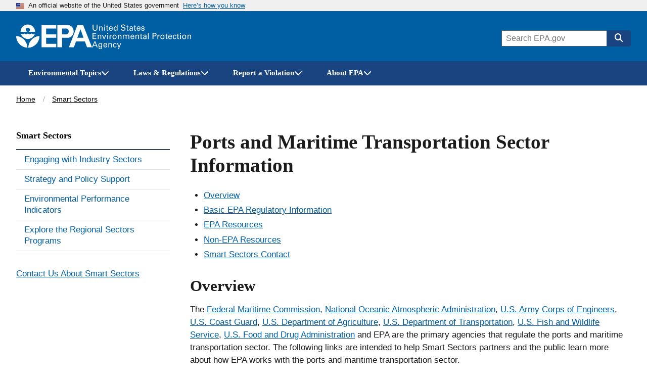

--- FILE ---
content_type: text/html; charset=UTF-8
request_url: https://www.epa.gov/smartsectors/ports-and-maritime-transportation-sector-information
body_size: 12158
content:



<!DOCTYPE html>
<html lang="en" dir="ltr" prefix="og: https://ogp.me/ns#" class="no-js">
  <head>
    <meta charset="utf-8" />
<meta name="description" content="Learn about environmental resources for the ports and maritime transportation sector." />
<link rel="shortlink" href="https://www.epa.gov/node/199693" />
<link rel="canonical" href="https://www.epa.gov/smartsectors/ports-and-maritime-transportation-sector-information" />
<meta property="DC.title" content="Ports and Maritime Transportation Sector Information" />
<meta property="DC.description" content="Learn about environmental resources for the ports and maritime transportation sector." />
<meta property="DC.Subject.epachannel" content="Laws &amp; Regulations, Learn the Issues" />
<meta property="DC.type" content="Overviews and Factsheets" />
<meta property="DC.date.created" content="2018-02-01" />
<meta property="DC.date.modified" content="2025-02-12" />
<meta property="DC.date.reviewed" content="2026-02-12" />
<meta property="DC.creator" content="US EPA,OA" />
<meta property="DC.language" content="en" />
<meta property="WebArea" content="EPA Smart Sectors Program" />
<meta property="ContentType" content="Basic page" />
<meta property="NavigationStyle" content="sidebar_navigation" />
<meta property="og:site_name" content="US EPA" />
<meta property="og:type" content="Basic page" />
<meta property="og:url" content="https://www.epa.gov/smartsectors/ports-and-maritime-transportation-sector-information" />
<meta property="og:title" content="Ports and Maritime Transportation Sector Information | US EPA" />
<meta property="og:description" content="Learn about environmental resources for the ports and maritime transportation sector." />
<meta property="og:image" content="https://www.epa.gov/sites/all/themes/epa/img/epa-standard-og.jpg" />
<meta property="og:image:width" content="1200" />
<meta property="og:image:height" content="630" />
<meta property="og:updated_time" content="2025-02-12" />
<meta property="og:image:alt" content="U.S. Environmental Protection Agency" />
<meta property="og:country_name" content="United States of America" />
<meta property="article:published_time" content="2018-02-01T16:33:37-05:00" />
<meta property="article:modified_time" content="2025-02-12" />
<meta name="twitter:card" content="summary_large_image" />
<meta name="twitter:description" content="Learn about environmental resources for the ports and maritime transportation sector." />
<meta name="twitter:title" content="Ports and Maritime Transportation Sector Information | US EPA" />
<meta name="twitter:url" content="https://www.epa.gov/smartsectors/ports-and-maritime-transportation-sector-information" />
<meta name="twitter:image:height" content="600" />
<meta name="twitter:image:width" content="1200" />
<meta name="twitter:image:alt" content="U.S. Environmental Protection Agency" />
<meta name="twitter:image" content="https://www.epa.gov/sites/all/themes/epa/img/epa-standard-twitter.jpg" />
<meta name="MobileOptimized" content="width" />
<meta name="HandheldFriendly" content="true" />
<meta name="viewport" content="width=device-width, initial-scale=1.0" />
<meta http-equiv="x-ua-compatible" content="ie=edge" />

    <title>Ports and Maritime Transportation Sector Information | US EPA</title>
    <link rel="icon" type="image/x-icon" href="/themes/epa_theme/images/favicon.ico">
    <meta name="msapplication-TileColor" content="#FFFFFF">
    <meta name="msapplication-TileImage" content="/themes/epa_theme/images/favicon-144.png">
    <meta name="application-name" content="">
    <meta name="msapplication-config" content="/themes/epa_theme/images/ieconfig.xml">
    <link rel="apple-touch-icon-precomposed" sizes="196x196" href="/themes/epa_theme/images/favicon-196.png">
    <link rel="apple-touch-icon-precomposed" sizes="152x152" href="/themes/epa_theme/images/favicon-152.png">
    <link rel="apple-touch-icon-precomposed" sizes="144x144" href="/themes/epa_theme/images/favicon-144.png">
    <link rel="apple-touch-icon-precomposed" sizes="120x120" href="/themes/epa_theme/images/favicon-120.png">
    <link rel="apple-touch-icon-precomposed" sizes="114x114" href="/themes/epa_theme/images/favicon-114.png">
    <link rel="apple-touch-icon-precomposed" sizes="72x72" href="/themes/epa_theme/images/favicon-72.png">
    <link rel="apple-touch-icon-precomposed" href="/themes/epa_theme/images/favicon-180.png">
    <link rel="icon" href="/themes/epa_theme/images/favicon-32.png" sizes="32x32">
    <link rel="preload" href="/themes/epa_theme/fonts/source-sans-pro/sourcesanspro-regular-webfont.woff2" as="font" crossorigin="anonymous">
    <link rel="preload" href="/themes/epa_theme/fonts/source-sans-pro/sourcesanspro-bold-webfont.woff2" as="font" crossorigin="anonymous">
    <link rel="preload" href="/themes/epa_theme/fonts/source-sans-pro/sourcesanspro-italic-webfont.woff2" as="font" crossorigin="anonymous">
    <link rel="preload" href="/themes/epa_theme/fonts/merriweather/Latin-Merriweather-Bold.woff2" as="font" crossorigin="anonymous">
    <link rel="stylesheet" media="all" href="/themes/contrib/stable/css/system/components/align.module.css?t63zsq" />
<link rel="stylesheet" media="all" href="/themes/contrib/stable/css/system/components/fieldgroup.module.css?t63zsq" />
<link rel="stylesheet" media="all" href="/themes/contrib/stable/css/system/components/container-inline.module.css?t63zsq" />
<link rel="stylesheet" media="all" href="/themes/contrib/stable/css/system/components/clearfix.module.css?t63zsq" />
<link rel="stylesheet" media="all" href="/themes/contrib/stable/css/system/components/details.module.css?t63zsq" />
<link rel="stylesheet" media="all" href="/themes/contrib/stable/css/system/components/hidden.module.css?t63zsq" />
<link rel="stylesheet" media="all" href="/themes/contrib/stable/css/system/components/item-list.module.css?t63zsq" />
<link rel="stylesheet" media="all" href="/themes/contrib/stable/css/system/components/js.module.css?t63zsq" />
<link rel="stylesheet" media="all" href="/themes/contrib/stable/css/system/components/nowrap.module.css?t63zsq" />
<link rel="stylesheet" media="all" href="/themes/contrib/stable/css/system/components/position-container.module.css?t63zsq" />
<link rel="stylesheet" media="all" href="/themes/contrib/stable/css/system/components/reset-appearance.module.css?t63zsq" />
<link rel="stylesheet" media="all" href="/themes/contrib/stable/css/system/components/resize.module.css?t63zsq" />
<link rel="stylesheet" media="all" href="/themes/contrib/stable/css/system/components/system-status-counter.css?t63zsq" />
<link rel="stylesheet" media="all" href="/themes/contrib/stable/css/system/components/system-status-report-counters.css?t63zsq" />
<link rel="stylesheet" media="all" href="/themes/contrib/stable/css/system/components/system-status-report-general-info.css?t63zsq" />
<link rel="stylesheet" media="all" href="/themes/contrib/stable/css/system/components/tablesort.module.css?t63zsq" />
<link rel="stylesheet" media="all" href="/themes/contrib/stable/css/system/components/progress.module.css?t63zsq" />
<link rel="stylesheet" media="all" href="/themes/contrib/stable/css/system/components/ajax-progress.module.css?t63zsq" />
<link rel="stylesheet" media="all" href="/modules/contrib/paragraphs/css/paragraphs.unpublished.css?t63zsq" />
<link rel="stylesheet" media="all" href="/themes/epa_theme/fonts/noto-sans-arabic.css?t63zsq" />
<link rel="stylesheet" media="all" href="/themes/epa_theme/fonts/noto-sans-kr.css?t63zsq" />
<link rel="stylesheet" media="all" href="/themes/epa_theme/fonts/noto-sans-bn.css?t63zsq" />
<link rel="stylesheet" media="all" href="/themes/epa_theme/fonts/noto-sans-gu.css?t63zsq" />
<link rel="stylesheet" media="all" href="/themes/epa_theme/fonts/noto-sans-sc.css?t63zsq" />
<link rel="stylesheet" media="all" href="/themes/epa_theme/fonts/noto-sans-tc.css?t63zsq" />
<link rel="stylesheet" media="all" href="/themes/epa_theme/css/styles.css?t63zsq" />
<link rel="stylesheet" media="all" href="/themes/epa_theme/css-lib/colorbox.min.css?t63zsq" />

    
    <!-- Google Tag Manager -->
    <script>(function(w,d,s,l,i){w[l]=w[l]||[];w[l].push({'gtm.start':new Date().getTime(),event:'gtm.js'});var f=d.getElementsByTagName(s)[0],j=d.createElement(s),dl=l!='dataLayer'?'&l='+l:'';j.async=true;j.src='https://www.googletagmanager.com/gtm.js?id='+i+dl;f.parentNode.insertBefore(j,f);})(window,document,'script','dataLayer','GTM-L8ZB');</script>
    <!-- End Google Tag Manager -->
  </head>
  <body class="path-node not-front node-page node-page--node-type-page" id="top">
    
<div class="skiplinks" role="navigation" aria-labelledby="skip-to-main">
  <a id="skip-to-main" href="#main" class="skiplinks__link visually-hidden focusable">Skip to main content</a>
</div>
    <!-- Google Tag Manager (noscript) -->
    <noscript><iframe src="https://www.googletagmanager.com/ns.html?id=GTM-L8ZB" height="0" width="0" style="display:none;visibility:hidden"></iframe></noscript>
    <!-- End Google Tag Manager (noscript) -->
    
      <div class="dialog-off-canvas-main-canvas" data-off-canvas-main-canvas>
    
  <section class="usa-banner" aria-label="Official website of the United States government">
  <div class="usa-accordion">  <header class="usa-banner__header">
    <div class="usa-banner__inner">
      <div class="grid-col-auto">
        <img class="usa-banner__header-flag" aria-hidden="true" src="/themes/epa_theme/images/us_flag_small.png" alt="U.S. flag" height="11px" width="16px" />
      </div>
      <div class="grid-col-fill tablet:grid-col-auto" aria-hidden="true">
        <p class="usa-banner__header-text">An official website of the United States government</p>
              <p class="usa-banner__header-action">Here’s how you know</p></div>
        <button type="button" class="usa-accordion__button usa-banner__button" aria-expanded="false" aria-controls="gov-banner">
          <span class="usa-banner__button-text">Here’s how you know</span>
        </button>
          </div>
  </header>
      <div class="usa-banner__content usa-accordion__content" id="gov-banner">
      <div class="grid-row grid-gap-lg">
                  <div class="usa-banner__guidance tablet:grid-col-6">
            <img class="usa-banner__icon usa-media-block__img" src="/themes/epa_theme/images/icon-dot-gov.svg" alt="Dot gov">
            <div class="usa-media-block__body">
              <p>
                <strong>Official websites use .gov</strong>
                <br> A <strong>.gov</strong> website belongs to an official government organization in the United States.
              </p>
            </div>
          </div>
                  <div class="usa-banner__guidance tablet:grid-col-6">
            <img class="usa-banner__icon usa-media-block__img" src="/themes/epa_theme/images/icon-https.svg" alt="HTTPS">
            <div class="usa-media-block__body">
              <p>
                <strong>Secure .gov websites use HTTPS</strong>
                <br> A <strong>lock</strong> (<span class="icon-lock"><svg xmlns="http://www.w3.org/2000/svg" width="52" height="64" viewBox="0 0 52 64" class="usa-banner__lock-image" role="img" aria-labelledby="banner-lock-title banner-lock-description"><title id="banner-lock-title">Lock</title><desc id="banner-lock-description">A locked padlock</desc><path fill="#000000" fill-rule="evenodd" d="M26 0c10.493 0 19 8.507 19 19v9h3a4 4 0 0 1 4 4v28a4 4 0 0 1-4 4H4a4 4 0 0 1-4-4V32a4 4 0 0 1 4-4h3v-9C7 8.507 15.507 0 26 0zm0 8c-5.979 0-10.843 4.77-10.996 10.712L15 19v9h22v-9c0-6.075-4.925-11-11-11z"/></svg></span>) or <strong>https://</strong> means you’ve safely connected to the .gov website. Share sensitive information only on official, secure websites.
              </p>
            </div>
          </div>
              </div>
    </div>
  </div>
  </section>








  
  

  
  

  
            <div class="js-view-dom-id-epa-alerts--public">
  <noscript>
    <div class="usa-site-alert usa-site-alert--info">
      <div class="usa-alert">
        <div class="usa-alert__body">
          <div class="usa-alert__text">
            <p>JavaScript appears to be disabled on this computer. Please <a href="/alerts">click here to see any active alerts</a>.</p>
          </div>
        </div>
      </div>
    </div>
  </noscript>
</div>

  
  
  
  



<header class="l-header js-header-search usa-header usa-header--extended">
  <div class="usa-overlay"></div>
  <div class="l-constrain">
    <div class="l-header__navbar">
      <div class="l-header__branding">
        <button
          type="button"
          class="l-header__search-button"
          aria-controls="header-search-drawer"
          aria-expanded="false"
          aria-label="Open search drawer"
        >
          
<svg class="icon l-header__search-button-icon-open" aria-hidden="true"><use href="/themes/epa_theme/images/sprite.artifact.svg#magnifying-glass"></use></svg>          
<svg class="icon l-header__search-button-icon-close" aria-hidden="true"><use href="/themes/epa_theme/images/sprite.artifact.svg#xmark"></use></svg>        </button>
            <a class="site-logo" href="/" aria-label="Home" title="Home" rel="home">
  <span class="site-logo__image">
    <svg class="site-logo__svg-main" aria-hidden="true" viewBox="0 0 454.1 154.7" xmlns="http://www.w3.org/2000/svg"><path d="m112.8 61.2c-4.8 18.6-22.9 33.3-42.9 33.3-20.1 0-38-14.7-42.9-33.4h.2s9.8 10.3-.2 0c3.1 3.1 6.2 4.4 10.7 4.4s7.7-1.3 10.7-4.4c3.1 3.1 6.3 4.5 10.9 4.4 4.5 0 7.6-1.3 10.7-4.4 3.1 3.1 6.2 4.4 10.7 4.4s7.7-1.3 10.7-4.4c3.1 3.1 6.3 4.5 10.9 4.4 4.3 0 7.4-1.2 10.5-4.3z"/><path d="m113.2 51.2c0-24-19.4-43.5-43.3-43.5-24 0-43.5 19.5-43.5 43.5h39.1c-4.8-1.8-8.1-6.3-8.1-11.6 0-7 5.7-12.5 12.5-12.5 7 0 12.7 5.5 12.7 12.5 0 5.2-3.1 9.6-7.6 11.6z"/><path d="m72.6 147c.7-36.9 29.7-68.8 66.9-70 0 37.2-30 68-66.9 70z"/><path d="m67.1 147c-.7-36.9-29.7-68.8-67.1-70 0 37.2 30.2 68 67.1 70z"/><path d="m240 10.8h-87.9v133.1h87.9v-20.4h-60.3v-36h60.3v-21h-60.3v-35h60.3z"/><path d="m272.8 66.5h27.1c9.1 0 15.2-8.6 15.1-17.7-.1-9-6.1-17.3-15.1-17.3h-25.3v112.4h-27.8v-133.1h62.3c20.2 0 35 17.8 35.2 38 .2 20.4-14.8 38.7-35.2 38.7h-36.3z"/><path d="m315.9 143.9h29.7l12.9-35h54.2l-8.1-21.9h-38.4l18.9-50.7 39.2 107.6h29.7l-53.1-133.1h-33.7z"/></svg>
          <svg class="site-logo__svg-text" aria-hidden="true" viewBox="0 0 595.4 154.7" xmlns="http://www.w3.org/2000/svg"><path d="m9 8.5v22.4c0 1.9.2 3.3.5 4.3s.7 1.7 1 2.2c1.2 1.4 2.5 2.4 3.9 2.9 1.5.5 2.8.7 4.1.7 2.4 0 4.2-.4 5.5-1.3 1.3-.8 2.2-1.8 2.8-2.9s.9-2.3 1-3.4.1-2 .1-2.6v-22.3h4.7v22.3 1.7c0 .7-.1 1.5-.4 2.4-.3 1.8-1.2 3.6-2.5 5.4-1.8 2.1-3.8 3.5-6 4.2-2.2.6-4 .9-5.3.9-1.8 0-3.8-.3-6.2-1.1s-4.5-2.3-6.2-4.7c-.5-.8-1-1.8-1.4-3.2-.4-1.3-.6-3.3-.6-5.9v-22z"/><path d="m43.2 22.2v-2.9l4.6.1-.1 4.1c.2-.3.4-.7.8-1.2.3-.5.8-.9 1.4-1.4s1.4-.9 2.3-1.3c.9-.3 2.1-.5 3.4-.4.6 0 1.4.1 2.4.3.9.2 1.9.6 2.9 1.2s1.8 1.5 2.4 2.6c.6 1.2.9 2.8.9 4.7l-.4 17-4.6-.1.4-16c0-.9 0-1.7-.2-2.4-.1-.7-.5-1.3-1.1-1.9-1.2-1.2-2.6-1.8-4.3-1.8s-3.1.5-4.4 1.7-2 3.1-2.1 5.7l-.3 14.5-4.5-.1z"/><path d="m72.9 8.6h5.5v5.1h-5.5zm.5 10.9h4.6v25.1h-4.6z"/><path d="m83.5 19.4h4.3v-5.3l4.5-1.5v6.8h5.4v3.4h-5.4v15.1c0 .3 0 .6.1 1 0 .4.1.7.4 1.1.2.4.5.6 1 .8.4.3 1 .4 1.8.4 1 0 1.7-.1 2.2-.2v3.7c-.9.2-2.1.3-3.8.3-2.1 0-3.6-.4-4.6-1.2s-1.5-2.2-1.5-4.2v-16.8h-4.3v-3.4z"/><path d="m106.6 32.9c-.1 2.6.5 4.8 1.7 6.5 1.1 1.7 2.9 2.6 5.3 2.6 1.5 0 2.8-.4 3.9-1.3 1-.8 1.6-2.2 1.8-4h4.6c0 .6-.2 1.4-.4 2.3-.3 1-.8 2-1.7 3-.2.3-.6.6-1 1-.5.4-1 .7-1.7 1.1s-1.5.6-2.4.8c-.9.3-2 .4-3.3.4-7.6-.2-11.3-4.5-11.3-12.9 0-2.5.3-4.8 1-6.8s2-3.7 3.8-5.1c1.2-.8 2.4-1.3 3.7-1.6 1.3-.2 2.2-.3 3-.3 2.7 0 4.8.6 6.3 1.6s2.5 2.3 3.1 3.9c.6 1.5 1 3.1 1.1 4.6.1 1.6.1 2.9 0 4h-17.5m12.9-3c0-.3 0-.7 0-1.1s0-.8-.1-1.2c-.1-.9-.4-1.7-.8-2.5s-1-1.5-1.8-2c-.9-.5-2-.8-3.4-.8-.8 0-1.5.1-2.3.3s-1.5.7-2.2 1.3-1.2 1.3-1.6 2.3-.7 2.2-.8 3.6h13z"/><path d="m148.6 8.6h4.6v32.1c0 1 .1 2.3.2 4h-4.6l-.1-4c-.2.3-.4.7-.7 1.2s-.8 1-1.4 1.5c-1 .7-2 1.2-3.1 1.4-.5.1-1 .2-1.5.3s-.9.1-1.4.1c-.4 0-.8 0-1.3-.1s-1.1-.2-1.7-.3c-1.1-.3-2.3-.9-3.4-1.8s-2.1-2.2-2.9-3.8c-.8-1.7-1.2-3.9-1.2-6.6.1-4.8 1.2-8.3 3.4-10.5 2.1-2.1 4.7-3.2 7.6-3.2 1.3 0 2.4.2 3.4.5.9.3 1.6.7 2.2 1.2.6.4 1 .9 1.3 1.4s.6.8.7 1.1zm.1 23.1c0-1.9-.2-3.3-.5-4.4-.4-1.1-.8-2-1.4-2.6-.5-.7-1.2-1.3-2-1.8-.9-.5-2-.7-3.3-.7-1.7 0-2.9.5-3.8 1.3s-1.6 1.9-2 3.1-.7 2.3-.7 3.4c-.1 1.1-.2 1.9-.1 2.4 0 1.1.1 2.2.3 3.4.2 1.1.5 2.2 1 3.1.5 1 1.2 1.7 2 2.3.9.6 2 .9 3.3.9 1.8 0 3.2-.5 4.2-1.4 1-.8 1.7-1.8 2.1-3s.7-2.4.8-3.4c.1-1.4.1-2.1.1-2.6z"/><path d="m179.6 34.1c0 .6.1 1.3.3 2.1.1.8.5 1.6 1 2.3.5.8 1.4 1.4 2.5 1.9s2.7.8 4.7.8c1.8 0 3.3-.3 4.4-.8s1.9-1.1 2.5-1.8 1-1.5 1.1-2.2.2-1.2.2-1.7c0-1-.2-1.9-.5-2.6-.4-.6-.9-1.2-1.6-1.6-1.4-.8-3.4-1.4-5.9-2-4.9-1.1-8.1-2.2-9.5-3.2s-2.3-2.2-2.9-3.5c-.6-1.2-.8-2.4-.8-3.6.1-3.7 1.5-6.4 4.2-8.1 2.6-1.7 5.7-2.5 9.1-2.5 1.3 0 2.9.2 4.8.5 1.9.4 3.6 1.4 5 3 .5.5.9 1.1 1.2 1.7.3.5.5 1.1.6 1.6.2 1.1.3 2.1.3 2.9h-5c-.2-2.2-1-3.7-2.4-4.5-1.5-.7-3.1-1.1-4.9-1.1-5.1.1-7.7 2-7.8 5.8 0 1.5.5 2.7 1.6 3.5 1 .8 2.6 1.4 4.7 1.9 4 1 6.7 1.8 8.1 2.2.8.2 1.4.5 1.8.7.5.2 1 .5 1.4.9.8.5 1.4 1.1 1.9 1.8s.8 1.4 1.1 2.1c.3 1.4.5 2.5.5 3.4 0 3.3-1.2 6-3.5 8-2.3 2.1-5.8 3.2-10.3 3.3-1.4 0-3.2-.3-5.4-.8-1-.3-2-.7-3-1.2-.9-.5-1.8-1.2-2.5-2.1-.9-1.4-1.5-2.7-1.7-4.1-.3-1.3-.4-2.4-.3-3.2h5z"/><path d="m205.7 19.4h4.3v-5.3l4.5-1.5v6.8h5.4v3.4h-5.4v15.1c0 .3 0 .6.1 1 0 .4.1.7.4 1.1.2.4.5.6 1 .8.4.3 1 .4 1.8.4 1 0 1.7-.1 2.2-.2v3.7c-.9.2-2.1.3-3.8.3-2.1 0-3.6-.4-4.6-1.2s-1.5-2.2-1.5-4.2v-16.8h-4.4z"/><path d="m241 44.6c-.3-1.2-.5-2.5-.4-3.7-.5 1-1.1 1.8-1.7 2.4-.7.6-1.4 1.1-2 1.4-1.4.5-2.7.8-3.7.8-2.8 0-4.9-.8-6.4-2.2s-2.2-3.1-2.2-5.2c0-1 .2-2.3.8-3.7s1.7-2.6 3.5-3.7c1.4-.7 2.9-1.2 4.5-1.5 1.6-.1 2.9-.2 3.9-.2s2.1 0 3.3.1c.1-2.9-.2-4.8-.9-5.6-.5-.6-1.1-1.1-1.9-1.3s-1.6-.4-2.3-.4c-1.1 0-2 .2-2.6.5-.7.3-1.2.7-1.5 1.2s-.5.9-.6 1.4-.2.9-.2 1.2h-4.6c.1-.7.2-1.4.4-2.3.2-.8.6-1.6 1.3-2.5.5-.6 1-1 1.7-1.3.6-.3 1.3-.6 2-.8 1.5-.4 2.8-.6 4.2-.6 1.8 0 3.6.3 5.2.9s2.8 1.6 3.4 2.9c.4.7.6 1.4.7 2s.1 1.2.1 1.8l-.2 12c0 1 .1 3.1.4 6.3h-4.2m-.5-12.1c-.7-.1-1.6-.1-2.6-.1-.5 0-1.2 0-2.1 0-1 .1-2 .3-3 .6s-1.9.8-2.6 1.5c-.8.7-1.2 1.7-1.2 3 0 .4.1.8.2 1.3s.4 1 .8 1.5.9.8 1.6 1.1 1.5.5 2.5.5c2.3 0 4.1-.9 5.2-2.7.5-.8.8-1.7 1-2.7.1-.9.2-2.2.2-4z"/><path d="m250.2 19.4h4.3v-5.3l4.5-1.5v6.8h5.4v3.4h-5.4v15.1c0 .3 0 .6.1 1 0 .4.1.7.4 1.1.2.4.5.6 1 .8.4.3 1 .4 1.8.4 1 0 1.7-.1 2.2-.2v3.7c-.9.2-2.1.3-3.8.3-2.1 0-3.6-.4-4.6-1.2s-1.5-2.2-1.5-4.2v-16.8h-4.3v-3.4z"/><path d="m273.3 32.9c-.1 2.6.5 4.8 1.7 6.5 1.1 1.7 2.9 2.6 5.3 2.6 1.5 0 2.8-.4 3.9-1.3 1-.8 1.6-2.2 1.8-4h4.6c0 .6-.2 1.4-.4 2.3-.3 1-.8 2-1.7 3-.2.3-.6.6-1 1-.5.4-1 .7-1.7 1.1s-1.5.6-2.4.8c-.9.3-2 .4-3.3.4-7.6-.2-11.3-4.5-11.3-12.9 0-2.5.3-4.8 1-6.8s2-3.7 3.8-5.1c1.2-.8 2.4-1.3 3.7-1.6 1.3-.2 2.2-.3 3-.3 2.7 0 4.8.6 6.3 1.6s2.5 2.3 3.1 3.9c.6 1.5 1 3.1 1.1 4.6.1 1.6.1 2.9 0 4h-17.5m12.9-3c0-.3 0-.7 0-1.1s0-.8-.1-1.2c-.1-.9-.4-1.7-.8-2.5s-1-1.5-1.8-2c-.9-.5-2-.8-3.4-.8-.8 0-1.5.1-2.3.3s-1.5.7-2.2 1.3-1.2 1.3-1.6 2.3-.7 2.2-.8 3.6h13z"/><path d="m301 37.2c0 .5.1 1 .2 1.4.1.5.4 1 .8 1.5s.9.8 1.6 1.1 1.6.5 2.7.5c1 0 1.8-.1 2.5-.3s1.3-.6 1.7-1.2c.5-.7.8-1.5.8-2.4 0-1.2-.4-2-1.3-2.5s-2.2-.9-4.1-1.2c-1.3-.3-2.4-.6-3.6-1-1.1-.3-2.1-.8-3-1.3s-1.5-1.2-2-2.1c-.5-.8-.8-1.9-.8-3.2 0-2.4.9-4.2 2.6-5.6 1.7-1.3 4-2 6.8-2.1 1.6 0 3.3.3 5 .8 1.7.6 2.9 1.6 3.7 3.1.4 1.4.6 2.6.6 3.7h-4.6c0-1.8-.6-3-1.7-3.5-1.1-.4-2.1-.6-3.1-.6-.2 0-.5 0-1 0s-1.1.2-1.7.4-1.1.5-1.5 1.1c-.5.5-.7 1.2-.7 2.1 0 1.1.5 1.9 1.3 2.3.7.4 1.5.7 2.1.9 3.3.7 5.6 1.3 6.9 1.8 1.3.4 2.2 1 2.8 1.7.7.7 1.1 1.4 1.4 2.2s.4 1.6.4 2.5c0 1.4-.3 2.7-.9 3.8s-1.4 2-2.4 2.6c-1.1.6-2.2 1-3.4 1.3s-2.5.4-3.8.4c-2.5 0-4.7-.6-6.6-1.8-1.8-1.2-2.8-3.3-2.9-6.3z"/><path d="m3.4 58.5h21.9v4.2h-17.1v11.3h16.3v4.2h-16.3v12.1h17.5v4.3h-22.3z"/><path d="m34.7 72.4-.1-2.9h4.6v4.1c.2-.3.4-.8.7-1.2.3-.5.8-1 1.3-1.5.6-.5 1.4-1 2.3-1.3s2-.5 3.4-.5c.6 0 1.4.1 2.4.2.9.2 1.9.5 2.9 1.1s1.8 1.4 2.5 2.5c.6 1.2 1 2.7 1 4.7v17.1h-4.6v-16c0-.9-.1-1.7-.2-2.4-.2-.7-.5-1.3-1.1-1.9-1.2-1.1-2.6-1.7-4.3-1.7s-3.1.6-4.3 1.8c-1.3 1.2-2 3.1-2 5.7v14.5h-4.5z"/><path d="m60.3 69.5h5.1l7.7 19.9 7.6-19.9h5l-10.6 25.1h-4.6z"/><path d="m91.4 58.6h5.5v5.1h-5.5zm.5 10.9h4.6v25.1h-4.6z"/><path d="m106 74.7c0-1.8-.1-3.5-.3-5.1h4.6l.1 4.9c.5-1.8 1.4-3 2.5-3.7s2.2-1.2 3.3-1.3c1.4-.2 2.4-.2 3.1-.1v4.6c-.2-.1-.5-.2-.9-.2-.3 0-.8 0-1.3 0-1.3 0-2.4.2-3.3.5-.9.4-1.5.9-2 1.6-.9 1.4-1.4 3.2-1.3 5.4v13.3h-4.6v-19.9z"/><path d="m123.3 82.4c0-1.6.2-3.2.6-4.8s1.1-3 2-4.4c1-1.3 2.2-2.4 3.8-3.2s3.6-1.2 5.9-1.2c2.4 0 4.5.4 6.1 1.3 1.5.9 2.7 2 3.6 3.3s1.5 2.8 1.8 4.3c.2.8.3 1.5.4 2.2v2.2c0 3.7-1 6.9-3 9.5s-5.1 4-9.3 4c-4-.1-7-1.4-9-3.9-1.9-2.5-2.9-5.6-2.9-9.3m4.8-.3c0 2.7.6 5 1.8 6.9 1.2 2 3 3 5.6 3.1.9 0 1.8-.2 2.7-.5.8-.3 1.6-.9 2.3-1.7s1.3-1.9 1.8-3.2c.4-1.3.6-2.9.6-4.7-.1-6.4-2.5-9.6-7.1-9.6-.7 0-1.5.1-2.4.3-.8.3-1.7.8-2.5 1.6-.8.7-1.4 1.7-1.9 3-.6 1.1-.9 2.8-.9 4.8z"/><path d="m155.9 72.4-.1-2.9h4.6v4.1c.2-.3.4-.8.7-1.2.3-.5.8-1 1.3-1.5.6-.5 1.4-1 2.3-1.3s2-.5 3.4-.5c.6 0 1.4.1 2.4.2.9.2 1.9.5 2.9 1.1s1.8 1.4 2.5 2.5c.6 1.2 1 2.7 1 4.7v17.1h-4.6v-16c0-.9-.1-1.7-.2-2.4-.2-.7-.5-1.3-1.1-1.9-1.2-1.1-2.6-1.7-4.3-1.7s-3.1.6-4.3 1.8c-1.3 1.2-2 3.1-2 5.7v14.5h-4.6z"/><path d="m185.7 72.8-.1-3.3h4.6v3.6c1.2-1.9 2.6-3.2 4.1-3.7 1.5-.4 2.7-.6 3.8-.6 1.4 0 2.6.2 3.6.5.9.3 1.7.7 2.3 1.1 1.1 1 1.9 2 2.3 3.1.2-.4.5-.8 1-1.3.4-.5.9-1 1.5-1.6.6-.5 1.5-.9 2.5-1.3 1-.3 2.2-.5 3.5-.5.9 0 1.9.1 3 .3 1 .2 2 .7 3 1.3s1.7 1.5 2.3 2.7.9 2.7.9 4.6v16.9h-4.6v-16.2c0-1.1-.1-2-.2-2.5-.1-.6-.3-1-.6-1.3-.4-.6-1-1.2-1.8-1.6s-1.8-.6-3.1-.6c-1.5 0-2.7.4-3.6 1-.4.3-.8.5-1.1.9-.3.3-.6.6-.8.8-.5.8-.8 1.8-1 2.8-.1 1.1-.2 2-.1 2.6v14.1h-4.6v-16.7c0-1.6-.5-2.9-1.4-4-.9-1-2.3-1.5-4.2-1.5-1.6 0-2.9.4-3.8 1.1s-1.5 1.2-1.8 1.7c-.5.7-.8 1.5-.9 2.5-.1.9-.2 1.8-.2 2.6v14.3h-4.5z"/><path d="m236.2 82.9c-.1 2.6.5 4.8 1.7 6.5 1.1 1.7 2.9 2.6 5.3 2.6 1.5 0 2.8-.4 3.9-1.3 1-.8 1.6-2.2 1.8-4h4.6c0 .6-.2 1.4-.4 2.3-.3 1-.8 2-1.7 3-.2.3-.6.6-1 1-.5.4-1 .7-1.7 1.1s-1.5.6-2.4.8c-.9.3-2 .4-3.3.4-7.6-.2-11.3-4.5-11.3-12.9 0-2.5.3-4.8 1-6.8s2-3.7 3.8-5.1c1.2-.8 2.4-1.3 3.7-1.6 1.3-.2 2.2-.3 3-.3 2.7 0 4.8.6 6.3 1.6s2.5 2.3 3.1 3.9c.6 1.5 1 3.1 1.1 4.6.1 1.6.1 2.9 0 4h-17.5m12.8-3c0-.3 0-.7 0-1.1s0-.8-.1-1.2c-.1-.9-.4-1.7-.8-2.5s-1-1.5-1.8-2c-.9-.5-2-.8-3.4-.8-.8 0-1.5.1-2.3.3s-1.5.7-2.2 1.3-1.2 1.3-1.6 2.3-.7 2.2-.8 3.6z"/><path d="m261.4 72.4-.1-2.9h4.6v4.1c.2-.3.4-.8.7-1.2.3-.5.8-1 1.3-1.5.6-.5 1.4-1 2.3-1.3s2-.5 3.4-.5c.6 0 1.4.1 2.4.2.9.2 1.9.5 2.9 1.1s1.8 1.4 2.5 2.5c.6 1.2 1 2.7 1 4.7v17.1h-4.6v-16c0-.9-.1-1.7-.2-2.4-.2-.7-.5-1.3-1.1-1.9-1.2-1.1-2.6-1.7-4.3-1.7s-3.1.6-4.3 1.8c-1.3 1.2-2 3.1-2 5.7v14.5h-4.6z"/><path d="m288 69.4h4.3v-5.2l4.5-1.5v6.8h5.4v3.4h-5.4v15.1c0 .3 0 .6.1 1 0 .4.1.7.4 1.1.2.4.5.6 1 .8.4.3 1 .4 1.8.4 1 0 1.7-.1 2.2-.2v3.6c-.9.2-2.1.3-3.8.3-2.1 0-3.6-.4-4.6-1.2s-1.5-2.2-1.5-4.2v-16.8h-4.3v-3.4z"/><path d="m323.3 94.6c-.3-1.2-.5-2.5-.4-3.7-.5 1-1.1 1.8-1.7 2.4-.7.6-1.4 1.1-2 1.4-1.4.5-2.7.8-3.7.8-2.8 0-4.9-.8-6.4-2.2s-2.2-3.1-2.2-5.2c0-1 .2-2.3.8-3.7s1.7-2.6 3.5-3.7c1.4-.7 2.9-1.2 4.5-1.5 1.6-.1 2.9-.2 3.9-.2s2.1 0 3.3.1c.1-2.9-.2-4.8-.9-5.6-.5-.6-1.1-1.1-1.9-1.3s-1.6-.4-2.3-.4c-1.1 0-2 .2-2.6.5-.7.3-1.2.7-1.5 1.2s-.5.9-.6 1.4-.2.9-.2 1.2h-4.6c.1-.7.2-1.4.4-2.3.2-.8.6-1.6 1.3-2.5.5-.6 1-1 1.7-1.3.6-.3 1.3-.6 2-.8 1.5-.4 2.8-.6 4.2-.6 1.8 0 3.6.3 5.2.9s2.8 1.6 3.4 2.9c.4.7.6 1.4.7 2s.1 1.2.1 1.8l-.2 12c0 1 .1 3.1.4 6.3zm-.5-12.2c-.7-.1-1.6-.1-2.6-.1-.5 0-1.2 0-2.1 0-1 .1-2 .3-3 .6s-1.9.8-2.6 1.5c-.8.7-1.2 1.7-1.2 3 0 .4.1.8.2 1.3s.4 1 .8 1.5.9.8 1.6 1.1 1.5.5 2.5.5c2.3 0 4.1-.9 5.2-2.7.5-.8.8-1.7 1-2.7.1-.9.2-2.2.2-4z"/><path d="m336.4 58.6h4.6v36.1h-4.6z"/><path d="m364.1 58.5h11.7c2.1 0 3.9.1 5.5.4.8.2 1.5.4 2.2.9.7.4 1.3.9 1.8 1.6 1.7 1.9 2.6 4.2 2.6 7 0 2.7-.9 5.1-2.8 7.1-.8.9-2 1.7-3.6 2.2-1.6.6-3.9.9-6.9.9h-5.7v16.1h-4.8zm4.8 15.9h5.8c.8 0 1.7-.1 2.6-.2s1.8-.3 2.6-.7 1.5-1 2-1.9c.5-.8.8-2 .8-3.4s-.2-2.5-.7-3.3-1.1-1.3-1.9-1.7c-1.6-.5-3.1-.8-4.5-.7h-6.8v11.9z"/><path d="m393.8 74.7c0-1.8-.1-3.5-.3-5.1h4.6l.1 4.9c.5-1.8 1.4-3 2.5-3.7s2.2-1.2 3.3-1.3c1.4-.2 2.4-.2 3.1-.1v4.6c-.2-.1-.5-.2-.9-.2-.3 0-.8 0-1.3 0-1.3 0-2.4.2-3.3.5-.9.4-1.5.9-2 1.6-.9 1.4-1.4 3.2-1.3 5.4v13.3h-4.6v-19.9z"/><path d="m411.2 82.4c0-1.6.2-3.2.6-4.8s1.1-3 2-4.4c1-1.3 2.2-2.4 3.8-3.2s3.6-1.2 5.9-1.2c2.4 0 4.5.4 6.1 1.3 1.5.9 2.7 2 3.6 3.3s1.5 2.8 1.8 4.3c.2.8.3 1.5.4 2.2v2.2c0 3.7-1 6.9-3 9.5s-5.1 4-9.3 4c-4-.1-7-1.4-9-3.9-1.9-2.5-2.9-5.6-2.9-9.3m4.8-.3c0 2.7.6 5 1.8 6.9 1.2 2 3 3 5.6 3.1.9 0 1.8-.2 2.7-.5.8-.3 1.6-.9 2.3-1.7s1.3-1.9 1.8-3.2c.4-1.3.6-2.9.6-4.7-.1-6.4-2.5-9.6-7.1-9.6-.7 0-1.5.1-2.4.3-.8.3-1.7.8-2.5 1.6-.8.7-1.4 1.7-1.9 3-.7 1.1-.9 2.8-.9 4.8z"/><path d="m439.8 69.4h4.3v-5.2l4.5-1.5v6.8h5.4v3.4h-5.4v15.1c0 .3 0 .6.1 1 0 .4.1.7.4 1.1.2.4.5.6 1 .8.4.3 1 .4 1.8.4 1 0 1.7-.1 2.2-.2v3.6c-.9.2-2.1.3-3.8.3-2.1 0-3.6-.4-4.6-1.2s-1.5-2.2-1.5-4.2v-16.8h-4.3v-3.4z"/><path d="m462.9 82.9c-.1 2.6.5 4.8 1.7 6.5 1.1 1.7 2.9 2.6 5.3 2.6 1.5 0 2.8-.4 3.9-1.3 1-.8 1.6-2.2 1.8-4h4.6c0 .6-.2 1.4-.4 2.3-.3 1-.8 2-1.7 3-.2.3-.6.6-1 1-.5.4-1 .7-1.7 1.1s-1.5.6-2.4.8c-.9.3-2 .4-3.3.4-7.6-.2-11.3-4.5-11.3-12.9 0-2.5.3-4.8 1-6.8s2-3.7 3.8-5.1c1.2-.8 2.4-1.3 3.7-1.6 1.3-.2 2.2-.3 3-.3 2.7 0 4.8.6 6.3 1.6s2.5 2.3 3.1 3.9c.6 1.5 1 3.1 1.1 4.6.1 1.6.1 2.9 0 4h-17.5m12.9-3c0-.3 0-.7 0-1.1s0-.8-.1-1.2c-.1-.9-.4-1.7-.8-2.5s-1-1.5-1.8-2c-.9-.5-2-.8-3.4-.8-.8 0-1.5.1-2.3.3s-1.5.7-2.2 1.3-1.2 1.3-1.6 2.3-.7 2.2-.8 3.6z"/><path d="m501.8 77.5c0-.3 0-.8-.1-1.4s-.3-1.1-.6-1.8c-.2-.6-.7-1.2-1.4-1.6s-1.6-.6-2.7-.6c-1.5 0-2.7.4-3.5 1.2-.9.8-1.5 1.7-1.9 2.8s-.6 2.2-.7 3.2c-.1 1.1-.2 1.8-.1 2.4 0 1.3.1 2.5.3 3.7s.5 2.3.9 3.3c.8 2 2.4 3 4.8 3.1 1.9 0 3.3-.7 4.1-1.9.8-1.1 1.2-2.3 1.2-3.6h4.6c-.2 2.5-1.1 4.6-2.7 6.3-1.7 1.8-4.1 2.7-7.1 2.7-.9 0-2.1-.2-3.6-.6-.7-.2-1.4-.6-2.2-1s-1.5-1-2.2-1.7c-.7-.9-1.4-2.1-2-3.6s-.9-3.5-.9-6.1.4-4.8 1.1-6.6c.7-1.7 1.6-3.1 2.7-4.2 1.1-1 2.3-1.8 3.6-2.2s2.5-.6 3.7-.6h1.6c.6.1 1.3.2 1.9.4.7.2 1.4.5 2.1 1 .7.4 1.3 1 1.8 1.7.9 1.1 1.4 2.1 1.7 3.1.2 1 .3 1.8.3 2.6z"/><path d="m509.3 69.4h4.3v-5.2l4.5-1.5v6.8h5.4v3.4h-5.4v15.1c0 .3 0 .6.1 1 0 .4.1.7.4 1.1.2.4.5.6 1 .8.4.3 1 .4 1.8.4 1 0 1.7-.1 2.2-.2v3.6c-.9.2-2.1.3-3.8.3-2.1 0-3.6-.4-4.6-1.2s-1.5-2.2-1.5-4.2v-16.8h-4.3v-3.4z"/><path d="m529.2 58.6h5.5v5.1h-5.5zm.5 10.9h4.6v25.1h-4.6z"/><path d="m541.8 82.4c0-1.6.2-3.2.6-4.8s1.1-3 2-4.4c1-1.3 2.2-2.4 3.8-3.2s3.6-1.2 5.9-1.2c2.4 0 4.5.4 6.1 1.3 1.5.9 2.7 2 3.6 3.3s1.5 2.8 1.8 4.3c.2.8.3 1.5.4 2.2v2.2c0 3.7-1 6.9-3 9.5s-5.1 4-9.3 4c-4-.1-7-1.4-9-3.9-1.9-2.5-2.9-5.6-2.9-9.3m4.7-.3c0 2.7.6 5 1.8 6.9 1.2 2 3 3 5.6 3.1.9 0 1.8-.2 2.7-.5.8-.3 1.6-.9 2.3-1.7s1.3-1.9 1.8-3.2c.4-1.3.6-2.9.6-4.7-.1-6.4-2.5-9.6-7.1-9.6-.7 0-1.5.1-2.4.3-.8.3-1.7.8-2.5 1.6-.8.7-1.4 1.7-1.9 3-.6 1.1-.9 2.8-.9 4.8z"/><path d="m574.3 72.4-.1-2.9h4.6v4.1c.2-.3.4-.8.7-1.2.3-.5.8-1 1.3-1.5.6-.5 1.4-1 2.3-1.3s2-.5 3.4-.5c.6 0 1.4.1 2.4.2.9.2 1.9.5 2.9 1.1s1.8 1.4 2.5 2.5c.6 1.2 1 2.7 1 4.7v17.1h-4.6v-16c0-.9-.1-1.7-.2-2.4-.2-.7-.5-1.3-1.1-1.9-1.2-1.1-2.6-1.7-4.3-1.7s-3.1.6-4.3 1.8c-1.3 1.2-2 3.1-2 5.7v14.5h-4.6z"/><path d="m14.8 108.5h5.2l14.1 36.1h-5.3l-3.8-9.4h-16.2l-3.8 9.4h-5zm-4.4 22.7h13.3l-6.5-17.8z"/><path d="m44.4 146.5c.1.7.2 1.4.4 1.9.2.6.5 1.1.9 1.6.8.9 2.3 1.4 4.4 1.5 1.6 0 2.8-.3 3.7-.9s1.5-1.4 1.9-2.4c.4-1.1.6-2.3.7-3.7s.1-2.9.1-4.6c-.5.9-1.1 1.7-1.8 2.3s-1.5 1-2.3 1.3c-1.7.4-3 .6-3.9.6-1.2 0-2.4-.2-3.8-.6s-2.6-1.2-3.7-2.5c-1-1.3-1.7-2.8-2.1-4.4s-.6-3.2-.6-4.8c0-4.3 1.1-7.4 3.2-9.5 2-2.1 4.6-3.1 7.6-3.1 1.3 0 2.3.1 3.2.4s1.6.6 2.1 1c.6.4 1.1.8 1.5 1.2.3.4.6.8.9 1.2v-3.4h4.4l-.1 4.5v15.7c0 2.9-.1 5.2-.2 6.7-.2 1.6-.5 2.8-1 3.7-1.1 1.9-2.6 3.2-4.6 3.7-1.9.6-3.8.8-5.6.8-2.4 0-4.3-.3-5.6-.8-1.4-.5-2.4-1.2-3-2s-1-1.7-1.2-2.7c-.2-.9-.3-1.8-.4-2.7zm5.3-5.8c1.4 0 2.5-.2 3.3-.7s1.5-1.1 2-1.8c.5-.6.9-1.4 1.2-2.5.3-1 .4-2.6.4-4.8 0-1.6-.2-2.9-.4-3.9-.3-1-.8-1.8-1.4-2.4-1.3-1.4-3-2.2-5.2-2.2-1.4 0-2.5.3-3.4 1s-1.6 1.5-2 2.4c-.4 1-.7 2-.9 3s-.2 2-.2 2.8c0 1 .1 1.9.3 2.9.2 1.1.5 2.1 1 3s1.2 1.6 2 2.2c.8.7 1.9 1 3.3 1z"/><path d="m73.3 132.9c-.1 2.6.5 4.8 1.7 6.5 1.1 1.7 2.9 2.6 5.3 2.6 1.5 0 2.8-.4 3.9-1.3 1-.8 1.6-2.2 1.8-4h4.6c0 .6-.2 1.4-.4 2.3-.3 1-.8 2-1.7 3-.2.3-.6.6-1 1-.5.4-1 .7-1.7 1.1s-1.5.6-2.4.8c-.9.3-2 .4-3.3.4-7.6-.2-11.3-4.5-11.3-12.9 0-2.5.3-4.8 1-6.8s2-3.7 3.8-5.1c1.2-.8 2.4-1.3 3.7-1.6 1.3-.2 2.2-.3 3-.3 2.7 0 4.8.6 6.3 1.6s2.5 2.3 3.1 3.9c.6 1.5 1 3.1 1.1 4.6.1 1.6.1 2.9 0 4h-17.5m12.9-3c0-.3 0-.7 0-1.1s0-.8-.1-1.2c-.1-.9-.4-1.7-.8-2.5s-1-1.5-1.8-2.1c-.9-.5-2-.8-3.4-.8-.8 0-1.5.1-2.3.3s-1.5.7-2.2 1.3-1.2 1.3-1.6 2.3-.7 2.2-.8 3.7z"/><path d="m98.6 122.4-.1-2.9h4.6v4.1c.2-.3.4-.8.7-1.2.3-.5.8-1 1.3-1.5.6-.5 1.4-1 2.3-1.3s2-.5 3.4-.5c.6 0 1.4.1 2.4.2.9.2 1.9.5 2.9 1.1s1.8 1.4 2.5 2.5c.6 1.2 1 2.7 1 4.7v17.1h-4.6v-16c0-.9-.1-1.7-.2-2.4-.2-.7-.5-1.3-1.1-1.9-1.2-1.1-2.6-1.7-4.3-1.7s-3.1.6-4.3 1.8c-1.3 1.2-2 3.1-2 5.7v14.5h-4.6z"/><path d="m142.7 127.5c0-.3 0-.8-.1-1.4s-.3-1.1-.6-1.8c-.2-.6-.7-1.2-1.4-1.6s-1.6-.6-2.7-.6c-1.5 0-2.7.4-3.5 1.2-.9.8-1.5 1.7-1.9 2.8s-.6 2.2-.7 3.2c-.1 1.1-.2 1.8-.1 2.4 0 1.3.1 2.5.3 3.7s.5 2.3.9 3.3c.8 2 2.4 3 4.8 3.1 1.9 0 3.3-.7 4.1-1.9.8-1.1 1.2-2.3 1.2-3.6h4.6c-.2 2.5-1.1 4.6-2.7 6.3-1.7 1.8-4.1 2.7-7.1 2.7-.9 0-2.1-.2-3.6-.6-.7-.2-1.4-.6-2.2-1s-1.5-1-2.2-1.7c-.7-.9-1.4-2.1-2-3.6s-.9-3.5-.9-6.1.4-4.8 1.1-6.6c.7-1.7 1.6-3.1 2.7-4.2 1.1-1 2.3-1.8 3.6-2.2s2.5-.6 3.7-.6h1.6c.6.1 1.3.2 1.9.4.7.2 1.4.5 2.1 1 .7.4 1.3 1 1.8 1.7.9 1.1 1.4 2.1 1.7 3.1.2 1 .3 1.8.3 2.6z"/><path d="m164.8 144.8-3.4 9.3h-4.7l3.8-9.6-10.3-25h5.2l7.6 19.8 7.7-19.8h5z"/></svg>
      </span>
</a>
          <button type="button" class="usa-menu-btn usa-button--outline usa-button--inverse l-header__menu-button">Menu</button>
      </div>
      <div class="l-header__search" id="header-search-drawer">
            
<form class="usa-search usa-search--small usa-search--epa" method="get" action="https://search.epa.gov/epasearch">
  <div role="search">
    <label class="usa-search__label usa-sr-only" for="search-box">Search</label>
    <input class="usa-input" id="search-box" type="search" name="querytext" placeholder="Search EPA.gov">
    <button class="button" type="submit" aria-label="Search">
      
<svg class="icon usa-search__submit-icon" aria-hidden="true"><use href="/themes/epa_theme/images/sprite.artifact.svg#magnifying-glass"></use></svg>      <span class="usa-search__submit-text">Search</span>
    </button>
    <input type="hidden" name="areaname" value="">
    <input type="hidden" name="areacontacts" value="">
    <input type="hidden" name="areasearchurl" value="">
    <input type="hidden" name="typeofsearch" value="epa">
    <input type="hidden" name="result_template" value="">

      </div>
</form>
            </div>
    </div>

  </div>
  <div class="l-header__nav">
        <nav class="usa-nav usa-nav--epa" role="navigation" aria-label="Primary navigation">
  <div class="usa-nav__inner">
    <button type="button" class="usa-nav__close" aria-label="Close">
      
<svg class="icon icon--nav-close" aria-hidden="true" role="img"><title>Primary navigation</title><use href="/themes/epa_theme/images/sprite.artifact.svg#xmark"></use></svg>    </button>
    <div class="usa-nav__menu">
              






  
  

  
  

  
            

                                      <ul  class="menu menu--main menu--accordion usa-accordion">
        
                        
                                                                          
      
      
      
      <li  class="menu__item has-subnav is-expanded"><button  class="menu__link has-subnav is-expanded usa-nav__link usa-accordion__button" aria-expanded="false" type="button">
              Environmental Topics
              
<svg class="icon menu__link-icon" aria-hidden="true"><use href="/themes/epa_theme/images/sprite.artifact.svg#angle"></use></svg></button><ul class="menu menu__subnav usa-nav__submenu usa-megamenu "><li  class="menu__item"><a href="/environmental-topics" class="menu__link" data-drupal-link-system-path="node/164839">Environmental Topics</a></li><li  class="menu__item"><a href="/environmental-topics/air-topics" class="menu__link" data-drupal-link-system-path="node/165225">Air</a></li><li  class="menu__item"><a href="/bedbugs" class="menu__link" data-drupal-link-system-path="node/17591">Bed Bugs</a></li><li  class="menu__item"><a href="/environmental-topics/chemicals-pesticides-and-toxics-topics" class="menu__link" data-drupal-link-system-path="node/165371">Chemicals, Toxics, and Pesticide </a></li><li  class="menu__item"><a href="/emergency-response" class="menu__link" data-drupal-link-system-path="node/18839">Emergency Response</a></li><li  class="menu__item"><a href="/environmental-topics/environmental-information-by-location" class="menu__link" data-drupal-link-system-path="node/165443">Environmental Information by Location </a></li><li  class="menu__item"><a href="/environmental-topics/health-topics" class="menu__link" data-drupal-link-system-path="node/165317">Health</a></li><li  class="menu__item"><a href="/environmental-topics/land-waste-and-cleanup-topics" class="menu__link" data-drupal-link-system-path="node/165171">Land, Waste, and Cleanup</a></li><li  class="menu__item"><a href="/lead" class="menu__link" data-drupal-link-system-path="node/3085">Lead</a></li><li  class="menu__item"><a href="/mold" class="menu__link" data-drupal-link-system-path="node/37083">Mold</a></li><li  class="menu__item"><a href="/radon" class="menu__link" data-drupal-link-system-path="node/38609">Radon</a></li><li  class="menu__item"><a href="/research" class="menu__link" data-drupal-link-system-path="node/35507">Research</a></li><li  class="menu__item"><a href="/environmental-topics/science-topics" class="menu__link" data-drupal-link-system-path="node/172685">Science Topics</a></li><li  class="menu__item"><a href="/environmental-topics/water-topics" class="menu__link" data-drupal-link-system-path="node/164827">Water Topics</a></li><li  class="menu__item"><a href="/topics-epa-web" class="menu__link" data-drupal-link-system-path="topics-epa-web">A-Z Topic Index</a></li></ul></li>    
                        
                                                                          
      
      
      
      <li  class="menu__item has-subnav is-expanded"><button  class="menu__link has-subnav is-expanded usa-nav__link usa-accordion__button" aria-expanded="false" type="button">
              Laws &amp; Regulations
              
<svg class="icon menu__link-icon" aria-hidden="true"><use href="/themes/epa_theme/images/sprite.artifact.svg#angle"></use></svg></button><ul class="menu menu__subnav usa-nav__submenu usa-megamenu "><li  class="menu__item"><a href="/laws-regulations" title="View links to regulatory information by topic and sector, and to top pages about environmental laws, regulations, policies, compliance, and enforcement" class="menu__link" data-drupal-link-system-path="node/3157">Laws &amp; Regulations</a></li><li  class="menu__item"><a href="/regulatory-information-sector" class="menu__link" data-drupal-link-system-path="node/3173">By Business Sector</a></li><li  class="menu__item"><a href="/regulatory-information-topic" class="menu__link" data-drupal-link-system-path="node/66677">By Topic</a></li><li  class="menu__item"><a href="/compliance" class="menu__link" data-drupal-link-system-path="node/19411">Compliance</a></li><li  class="menu__item"><a href="/enforcement" class="menu__link" data-drupal-link-system-path="node/10885">Enforcement</a></li><li  class="menu__item"><a href="/guidance" class="menu__link" data-drupal-link-system-path="node/237295">Guidance</a></li><li  class="menu__item"><a href="/laws-regulations/laws-and-executive-orders" class="menu__link" data-drupal-link-system-path="node/66719">Laws and Executive Orders</a></li><li  class="menu__item"><a href="/laws-regulations/regulations" class="menu__link" data-drupal-link-system-path="node/11249">Regulations</a></li></ul></li>    
                        
                                                                          
      
      
      
      <li  class="menu__item has-subnav is-expanded"><button  class="menu__link has-subnav is-expanded usa-nav__link usa-accordion__button" aria-expanded="false" type="button">
              Report a Violation
              
<svg class="icon menu__link-icon" aria-hidden="true"><use href="/themes/epa_theme/images/sprite.artifact.svg#angle"></use></svg></button><ul class="menu menu__subnav usa-nav__submenu usa-megamenu "><li  class="menu__item"><a href="/report-violation" class="menu__link" data-drupal-link-system-path="node/271510">Report a Violation</a></li><li  class="menu__item"><a href="https://echo.epa.gov/report-environmental-violations" class="menu__link">Environmental Violations</a></li><li  class="menu__item"><a href="/office-inspector-general/forms/epa-oig-hotline-complaint-form" class="menu__link" data-drupal-link-system-path="node/297651">Fraud, Waste or Abuse</a></li></ul></li>    
                        
                                                                          
      
      
      
      <li  class="menu__item has-subnav is-expanded"><button  class="menu__link has-subnav is-expanded usa-nav__link usa-accordion__button" aria-expanded="false" type="button">
              About EPA
              
<svg class="icon menu__link-icon" aria-hidden="true"><use href="/themes/epa_theme/images/sprite.artifact.svg#angle"></use></svg></button><ul class="menu menu__subnav usa-nav__submenu usa-megamenu "><li  class="menu__item"><a href="/aboutepa" class="menu__link" data-drupal-link-system-path="node/851">About EPA</a></li><li  class="menu__item"><a href="/aboutepa/our-mission-and-what-we-do" class="menu__link" data-drupal-link-system-path="node/2099">Our Mission and What We Do</a></li><li  class="menu__item"><a href="/aboutepa#hq" class="menu__link" data-drupal-link-system-path="node/851">Headquarters Offices</a></li><li  class="menu__item"><a href="/aboutepa/regional-and-geographic-offices" class="menu__link" data-drupal-link-system-path="node/254965">Regional Offices</a></li><li  class="menu__item"><a href="/aboutepa/research-centers-programs-and-science-advisory-organizations" class="menu__link" data-drupal-link-system-path="node/254969">Labs and Research Centers</a></li><li  class="menu__item"><a href="/planandbudget" class="menu__link" data-drupal-link-system-path="node/863">Planning, Budget, and Results</a></li><li  class="menu__item"><a href="/aboutepa/epa-organization-chart" class="menu__link" data-drupal-link-system-path="node/2481">Organization Chart</a></li><li  class="menu__item"><a href="/history" class="menu__link" data-drupal-link-system-path="node/162637">EPA History</a></li></ul></li>        </ul>
  


  
  
  
  


          </div>
  </div>
</nav>
    </div>
</header>

<main id="main" class="main" role="main" tabindex="-1">
        




  




  


  

    
  



<div class="l-page page-has-sidebar has-footer">
  <div class="l-constrain">

          <div class="l-page__header">
        <div class="l-page__header-first">
                    
    





  
  

  
  

  
            



<nav  aria-labelledby="breadcrumb-label" class="breadcrumb" role="navigation">
  <h4
     id="breadcrumb-label" class="breadcrumb__title  u-visually-hidden">Breadcrumb</h4>

  <ol class="breadcrumb__list">
          <li class="breadcrumb__item">
                  <a class="breadcrumb__link" href="/">Home</a>
              </li>
          <li class="breadcrumb__item">
                  <a class="breadcrumb__link" href="/smartsectors">Smart Sectors</a>
              </li>
      </ol>
</nav>

  
  
  
  

  
          </div>
      </div>
    
    
          
<div class="l-sidebar l-sidebar--reversed">
  <div class="l-sidebar__main">
          

<article  class="article" lang="en">
      
<h1 class="page-title">
  Ports and Maritime Transportation Sector Information
</h1>
  

      <div class="u-hide-for-print js-toggle-admin-content">
                  <div data-drupal-messages-fallback class="hidden"></div>

  

            </div>
  
        
            
<div>
      <div>
      





  
  

  
  

  
            
  

  <ul>
	<li><a href="#overview">Overview</a></li>
	<li><a href="#basic">Basic EPA Regulatory Information</a></li>
	<li><a href="#epa">EPA Resources</a></li>
	<li><a href="#non">Non-EPA&nbsp;Resources</a></li>
	<li><a href="#smart">Smart Sectors Contact</a></li>
</ul>

<h2><a id="overview" name="overview"></a>Overview</h2>

<p>The <a href="https://www.fmc.gov/">Federal Maritime Commission</a>, <a href="http://www.noaa.gov/">National Oceanic Atmospheric Administration</a>, <a href="http://www.usace.army.mil/">U.S. Army Corps of Engineers</a>, <a href="https://www.uscg.mil/">U.S. Coast Guard</a>, <a href="https://www.usda.gov/">U.S. Department of Agriculture</a>, <a href="https://www.transportation.gov/">U.S. Department of Transportation</a>, <a href="https://www.fws.gov/">U.S. Fish and Wildlife Service</a>, <a href="https://www.fda.gov/">U.S. Food and Drug Administration</a> and EPA are the primary agencies that regulate the ports and maritime transportation sector. The following links are intended to help Smart Sectors partners and the public learn more about how EPA works with the ports and maritime transportation sector.</p>

<h2><a id="basic" name="basic"></a>Basic EPA Regulatory Information</h2>

<ul>
	<li><a href="/vessels-marinas-and-ports">Basic information about vessels, marinas and ports</a></li>
	<li><a href="/ports-initiative/overview-dera-grants-awarded-port-projects">Diesel Emissions Reduction Act&nbsp;(DERA) grant overview of port projects</a></li>
	<li><a href="/compliance/compliance-assistance-centers">EPA’s compliance assistance centers</a></li>
</ul>

<h2><a id="epa" name="epa"></a>EPA Resources</h2>

<ul>
	<li><a href="/ports-initiative">Ports Initiative</a> — EPA’s Ports Initiative works in collaboration with the port industry, communities and all levels of government to advance next-generation, clean technologies and practices that can improve air quality and&nbsp;increase economic prosperity.

	<ul>
		<li><a href="/ports-initiative/national-port-strategy-assessment-reducing-air-pollution-and-greenhouse-gases-us">National Port Strategy Assessment: Reducing Air Pollution and Greenhouse Gases at U.S. Ports</a></li>
		<li><a href="/node/191451">Resources for Collaboration</a> -- These resources can help support port-community collaboration for effective planning. EPA has developed a <a href="/ports-initiative/ports-primer-communities">Draft Ports Primer for Communities</a>. EPA is currently pilot testing these new tools.</li>
		<li><a href="/ports-initiative/funding-opportunities-ports-and-near-port-communities">Funding Opportunities for Ports and Near-Port Communities</a></li>
	</ul>
	</li>
	<li><a href="/smartway">SmartWay Transport</a> — EPA’s SmartWay Transport program helps companies advance supply chain sustainability by measuring, benchmarking, and improving&nbsp;freight transportation efficiency. Any company or organization that ships, manages, or hauls freight in its operations can become an EPA SmartWay Partner.</li>
	<li><a href="/smm/sustainable-materials-management-prioritization-tools">Sustainable Materials Management Prioritization Tools</a> — Free, life cycle-based tools that offer a starting place to establish priorities for environmental improvement, focus limited financial and human resources where action could offer greater holistic benefit, and consider key industries for collaboration.</li>
</ul>

<h2><a id="non" name="non"></a>Non-EPA Resources</h2>

<ul>
	<li><a href="https://www.maritime.dot.gov/about-us">US. Department of Transportation Maritime Administration</a></li>
</ul>

<h2><a id="smart" name="smart"></a><a data-entity-substitution="canonical" data-entity-type="node" data-entity-uuid="7b1170a8-cfa1-48f6-bfde-c3aadb726ec5" href="/smartsectors/forms/contact-us-about-smart-sectors">Smart Sectors Contacts</a></h2>



  
  
  
  

    </div>
    </div>

  
  </article>
      </div>

      <div class="l-sidebar__sidebar">
            





<div class="menu-sidenav__overlay"></div>

  
  
  

  <div  id="block-webareamenu" class="block--web-area-menu block">

  
  

      <h2  class="block__title"><a href="/smartsectors" hreflang="en">Smart Sectors</a></h2>
  
  

      <div  class="block__content">
  
            
  <button type="button" class="usa-button usa-button--outline web-area-menu__button" id="web-area-menu__button" aria-label="toggle the side navigation menu">
    
<svg class="usa-icon menu-button--open" aria-hidden="true" role="img"><title>Open Sidenav Menu</title><use href="/themes/epa_theme/images/sprite.svg#menu"></use></svg>    
<svg class="usa-icon menu-button--close" aria-hidden="true" role="img"><title>Close Sidenav Menu</title><use href="/themes/epa_theme/images/sprite.svg#close"></use></svg>  </button>

  <nav class="menu--sidenav-nav">


                                      <ul  class="menu--sidenav menu menu--group_menu_link_content-650">
            	                        
                        
      
      
      
      
      <li  class="menu__item"><a href="/smartsectors/explore-sectors" title="Explore the Sectors" class="menu__link" data-drupal-link-system-path="node/191067">Engaging with Industry Sectors</a></li>        	                        
                        
      
      
      
      
      <li  class="menu__item"><a href="/smartsectors/strategy-and-policy-support" class="menu__link" data-drupal-link-system-path="node/290503">Strategy and Policy Support</a></li>        	                        
                        
      
      
      
      
      <li  class="menu__item"><a href="/smartsectors/sector-snapshots" class="menu__link" data-drupal-link-system-path="node/209447">Environmental Performance Indicators</a></li>        	                        
                        
      
      
      
      
      <li  class="menu__item"><a href="/smartsectors/sectors-your-part-nation" title="Explore the Regional Sectors Programs" class="menu__link" data-drupal-link-system-path="node/214599">Explore the Regional Sectors Programs</a></li>        </ul>
  


  </nav>

  
  
      </div>
  
  
  </div>


      <div class="menu-sidenav__contact" id="menu-sidenav__contact">
          <a href="/smartsectors/forms/contact-us-about-smart-sectors" hreflang="en">Contact Us About Smart Sectors</a>

      </div>
        </div>
  </div>


  
    
  </div>

      <div class="l-page__footer">
      <div class="l-constrain">
              





  
  

  
  

  
            
  <div class="l-page__footer-contact"><a href="/smartsectors/forms/contact-us-about-smart-sectors">Contact Us About Smart Sectors</a> to ask a question, provide feedback, or report a problem.</div> 
<div class="l-page__footer-last-updated">Last updated on February 12, 2025</div>

  
  
  
  


        </div>
    </div>
  </div>


  </main>


<footer class="footer" role="contentinfo">
  <div class="l-constrain">
    <div class="footer__pre-footer">
        






  
  

  
  

  
            
  <ul class="list list--footer-language-bar">
    <li><a href="/lep/assistance">Assistance</a></li>
    <li><a href="https://espanol.epa.gov/">Spanish</a></li>
    <li><a href="/lep/arabic">Arabic</a></li>
    <li><a href="/lep/simplified-chinese">Chinese (simplified)</a></li>
    <li><a href="/lep/traditional-chinese">Chinese (traditional)</a></li>
    <li><a href="/lep/french">French</a></li>
    <li><a href="/lep/sante-ak-anviwonman-enfomasyon-kreyol-ayisyen">Haitian Creole</a></li>
    <li><a href="/lep/korean">Korean</a></li>
    <li><a href="/lep/saude-e-informacoes-ambientais-em-portugues">Portuguese</a></li>
    <li><a href="/lep/russian">Russian</a></li>
    <li><a href="/lep/tagalog">Tagalog</a></li>
    <li><a href="/lep/vietnamese">Vietnamese</a></li>
</ul>

  
  
  
  


      </div>
    <img class="footer__epa-seal" src="/themes/epa_theme/images/epa-seal.svg" alt="United States Environmental Protection Agency" height="100" width="100">
    <div class="footer__content contextual-region">
          


        <div class="footer__column">
        <h2>Discover.</h2>
        <ul class="menu menu--footer">
          <li class="menu__item">
            <a href="/accessibility/epa-accessibility-statement" class="menu__link">Accessibility Statement</a>
          </li>
          <!--li class="menu__item">
            <a href="#" class="menu__link">EPA Administrator</a>
          </li-->
          <li class="menu__item">
            <a href="/planandbudget" class="menu__link">Budget &amp; Performance</a>
          </li>
          <li class="menu__item">
            <a href="/contracts" class="menu__link">Contracting</a>
          </li>
          <li class="menu__item">
            <a href="/utilities/wwwepagov-snapshots" class="menu__link">EPA www Web Snapshot</a>
          </li>
          <li class="menu__item">
            <a href="/grants" class="menu__link">Grants</a>
          </li>
          <li class="menu__item">
            <a href="/ocr/no-fear-act-data" class="menu__link">No FEAR Act Data</a>
          </li>
          <li class="menu__item">
            <a href="/web-policies-and-procedures/plain-writing" class="menu__link">Plain Writing</a>
          </li>
          <li class="menu__item">
            <a href="/privacy/privacy-and-security-notice" class="menu__link">Privacy and Security Notice</a>
          </li>
        </ul>
      </div>
      <div class="footer__column">
        <h2>Connect.</h2>
        <ul class="menu menu--footer">
          <li class="menu__item">
            <a href="/data" class="menu__link">Data</a>
          </li>
          <li class="menu__item">
            <a href="/office-inspector-general" class="menu__link">Inspector General</a>
          </li>
          <li class="menu__item">
            <a href="/careers" class="menu__link">Jobs</a>
          </li>
          <li class="menu__item">
            <a href="/newsroom" class="menu__link">Newsroom</a>
          </li>
          <li class="menu__item">
            <a href="https://www.regulations.gov/" class="menu__link">Regulations.gov</a>
          </li>
          <li class="menu__item">
            <a href="/newsroom/email-subscriptions-epa-news-releases" class="menu__link">Subscribe</a>
          </li>
          <li class="menu__item">
            <a href="https://www.usa.gov/" class="menu__link">USA.gov</a>
          </li>
          <li class="menu__item">
            <a href="https://www.whitehouse.gov/" class="menu__link">White House</a>
          </li>
        </ul>
      </div>
      <div class="footer__column">
        <h2>Ask.</h2>
        <ul class="menu menu--footer">
          <li class="menu__item">
            <a href="/home/forms/contact-epa" class="menu__link">Contact EPA</a>
          </li>
          <li class="menu__item">
            <a href="/web-policies-and-procedures/epa-disclaimers" class="menu__link">EPA Disclaimers</a>
          </li>
          <li class="menu__item">
            <a href="/aboutepa/epa-hotlines" class="menu__link">Hotlines</a>
          </li>
          <li class="menu__item">
            <a href="/foia" class="menu__link">FOIA Requests</a>
          </li>
          <li class="menu__item">
            <a href="/home/frequent-questions-specific-epa-programstopics" class="menu__link">Frequent Questions</a>
          </li>
          <li class="menu__item">
            <a id="epa-touchpoint" class="menu__link" href="#">Site Feedback</a>
          </li>
        </ul>
        <h2>Follow.</h2>
        <ul class="menu menu--social">
          <li class="menu__item">
            <a class="menu__link" aria-label="EPA’s Facebook" href="https://www.facebook.com/EPA">
              <svg class="icon icon--social" aria-hidden="true">
                <use xlink:href="/themes/epa_theme/images/sprite.artifact.svg#facebook-square" xmlns:xlink="http://www.w3.org/1999/xlink" />
              </svg> </a>
          </li>
          <li class="menu__item">
            <a class="menu__link" aria-label="EPA’s Twitter / X" href="https://x.com/epa">
              <svg class="icon icon--social" aria-hidden="true">
                <use xlink:href="/themes/epa_theme/images/sprite.artifact.svg#twitter-square" xmlns:xlink="http://www.w3.org/1999/xlink" />
              </svg> </a>
          </li>
          <li class="menu__item">
            <a class="menu__link" aria-label="EPA’s Youtube" href="https://www.youtube.com/user/USEPAgov">
              <svg class="icon icon--social" aria-hidden="true">
                <use xlink:href="/themes/epa_theme/images/sprite.artifact.svg#youtube-square" xmlns:xlink="http://www.w3.org/1999/xlink" />
              </svg> </a>
          </li>
          <!--li class="menu__item">
            <a class="menu__link" aria-label="EPA’s Flickr" href="https://www.flickr.com/photos/usepagov">
              <svg class="icon icon--social" aria-hidden="true">
                <use xlink:href="/themes/epa_theme/images/sprite.artifact.svg#flickr-square"></use>
              </svg> </a>
          </li-->
          <li class="menu__item">
            <a class="menu__link" aria-label="EPA’s Instagram" href="https://www.instagram.com/epagov">
              <svg class="icon icon--social" aria-hidden="true">
                <use xlink:href="/themes/epa_theme/images/sprite.artifact.svg#instagram-square" xmlns:xlink="http://www.w3.org/1999/xlink" />
              </svg> </a>
          </li>
        </ul>
      </div>
<script src="https://touchpoints.app.cloud.gov/touchpoints/f276bd95.js" async></script>
<style>a#epa-touchpoint{color:#dfe1e2;cursor:pointer;}a#epa-touchpoint:hover{color:#fff;}</style>



      </div>
  </div>
</footer>

  </div>

    
    
<a href="#top" class="back-to-top" title="Back to top">
  <svg class="back-to-top__icon" role="img" aria-label="Back to top">
    <use href="/themes/epa_theme/images/sprite.artifact.svg#angle"></use>
  </svg>
</a>
    <script type="application/json" data-drupal-selector="drupal-settings-json">{"path":{"baseUrl":"\/","pathPrefix":"","currentPath":"node\/199693","currentPathIsAdmin":false,"isFront":false,"currentLanguage":"en"},"pluralDelimiter":"\u0003","suppressDeprecationErrors":true,"ajaxPageState":{"libraries":"eJxFyFEKgCAQBcALmXskWfGhgtriauLtiz7qbxgIu5FQQbGcnovBF5oDGl-uos2319a8dqTHR8Mywp1jZ0lKoU_hYv-xs8n0JWtCMLp1oJJnxQ2lpyvZ","theme":"epa_theme","theme_token":null},"ajaxTrustedUrl":[],"epaAlerts":{"tomeEnabled":false,"context":"public"},"viewsAjaxGet":{"public_alerts":"public_alerts"},"mediaelement":{"attachSitewide":0},"user":{"uid":0,"permissionsHash":"d5adb3db24a1974cb6d9d66f2ec46898755a5acc1e89c32935539c73d1bbca41"}}</script>
<script src="/core/assets/vendor/jquery/jquery.min.js?v=3.7.1"></script>
<script src="/core/assets/vendor/once/once.min.js?v=1.0.1"></script>
<script src="/core/misc/drupalSettingsLoader.js?v=10.3.14"></script>
<script src="/core/misc/drupal.js?v=10.3.14"></script>
<script src="/core/misc/drupal.init.js?v=10.3.14"></script>
<script src="/core/assets/vendor/tabbable/index.umd.min.js?v=6.2.0"></script>
<script src="/modules/custom/epa_wysiwyg/js/plugins/epaNew/epaNew.js?t63zsq"></script>
<script src="/core/misc/progress.js?v=10.3.14"></script>
<script src="/core/assets/vendor/loadjs/loadjs.min.js?v=4.3.0"></script>
<script src="/core/misc/debounce.js?v=10.3.14"></script>
<script src="/core/misc/announce.js?v=10.3.14"></script>
<script src="/core/misc/message.js?v=10.3.14"></script>
<script src="/core/misc/ajax.js?v=10.3.14"></script>
<script src="/themes/contrib/stable/js/ajax.js?v=10.3.14"></script>
<script src="/themes/epa_theme/js/dist/common.min.js?v=20251002"></script>
<script src="/themes/epa_theme/js/dist/scripts.min.js?v=20251002"></script>
<script src="/themes/epa_theme/js/dist/header-search.min.js?v=20251002"></script>
<script src="/themes/epa_theme/js/dist/epa-alerts.min.js?v=20251002"></script>
<script src="/themes/epa_theme/js/dist/sitewide-alert.min.js?v=20251002"></script>
<script src="/themes/epa_theme/js/dist/private-sitewide-alert.min.js?v=20251002"></script>
<script src="/themes/epa_theme/js/dist/definition.min.js?v=20251002"></script>
<script src="/themes/epa_theme/js/dist/external-links.min.js?v=20251002"></script>
<script src="/themes/epa_theme/js/dist/protected-links.min.js?v=20251002"></script>
<script src="/themes/epa_theme/js/dist/vid-copy.min.js?v=20251002"></script>
<script src="/themes/epa_theme/js/dist/sidenav-menu.min.js?v=20251002"></script>

    
  </body>
</html>


--- FILE ---
content_type: application/javascript
request_url: https://www.epa.gov/themes/epa_theme/js/dist/sidenav-menu.min.js?v=20251002
body_size: 1203
content:
!function(){"use strict";var e,t={6938:function(e,t,n){var o;n(2008),n(3418),n(6099),n(7764),n(3500),function(e){e.behaviors.sidenavMenu={attach:function(e){once("sidenav-menu","html").forEach((function(){var t,n,o,r,i,u=document.body,a=e.querySelector(".menu--sidenav-nav"),l=e.querySelector(".web-area-menu__button"),c=e.querySelector(".menu-sidenav__overlay"),s=e.getElementById("block-webareamenu"),f=e.getElementById("menu-sidenav__contact").cloneNode(!0);function d(){if(u.classList.toggle("menu-sidenav--active"),a.classList.toggle("is-visible"),l.classList.toggle("is-open"),c.classList.toggle("is-visible"),!t){t=Array.from(s.querySelectorAll("button, [href], input, select, textarea")).filter((function(e){return-1!==e.tabIndex&&!0!==e.hidden})),n=t.length,o=t[0];var e=(r=t[n-1]).closest("ul");"none"===getComputedStyle(e).display&&(i=r,r=e.previousElementSibling)}r&&r.addEventListener("click",(function(){var e=r;r=i,i=e}))}null!==f&&(f.classList.add("-mobile"),f.id="menu-sidenav__contact-mobile",a.append(f)),[c,l].forEach((function(e){e.addEventListener("click",d)})),e.querySelectorAll(".menu--sidenav .menu__subnav").forEach((function(e,t){var n="sub-menu-"+t,o=e.previousElementSibling;e.setAttribute("id",n),o.setAttribute("aria-controls",n)})),s.addEventListener("keydown",(function(e){"Tab"===e.key&&a.classList.contains("is-visible")&&(e.shiftKey&&document.activeElement===o?(e.preventDefault(),r.focus()):document.activeElement!==r||e.shiftKey||(e.preventDefault(),o.focus()))}))}))}}}(((o=n(7997))&&o.__esModule?o:{default:o}).default)},7997:function(e){e.exports=Drupal}},n={};function o(e){var r=n[e];if(void 0!==r)return r.exports;var i=n[e]={exports:{}};return t[e].call(i.exports,i,i.exports,o),i.exports}o.m=t,e=[],o.O=function(t,n,r,i){if(!n){var u=1/0;for(s=0;s<e.length;s++){n=e[s][0],r=e[s][1],i=e[s][2];for(var a=!0,l=0;l<n.length;l++)(!1&i||u>=i)&&Object.keys(o.O).every((function(e){return o.O[e](n[l])}))?n.splice(l--,1):(a=!1,i<u&&(u=i));if(a){e.splice(s--,1);var c=r();void 0!==c&&(t=c)}}return t}i=i||0;for(var s=e.length;s>0&&e[s-1][2]>i;s--)e[s]=e[s-1];e[s]=[n,r,i]},o.d=function(e,t){for(var n in t)o.o(t,n)&&!o.o(e,n)&&Object.defineProperty(e,n,{enumerable:!0,get:t[n]})},o.g=function(){if("object"==typeof globalThis)return globalThis;try{return this||new Function("return this")()}catch(e){if("object"==typeof window)return window}}(),o.o=function(e,t){return Object.prototype.hasOwnProperty.call(e,t)},o.r=function(e){"undefined"!=typeof Symbol&&Symbol.toStringTag&&Object.defineProperty(e,Symbol.toStringTag,{value:"Module"}),Object.defineProperty(e,"__esModule",{value:!0})},o.j=179,function(){var e={179:0};o.O.j=function(t){return 0===e[t]};var t=function(t,n){var r,i,u=n[0],a=n[1],l=n[2],c=0;if(u.some((function(t){return 0!==e[t]}))){for(r in a)o.o(a,r)&&(o.m[r]=a[r]);if(l)var s=l(o)}for(t&&t(n);c<u.length;c++)i=u[c],o.o(e,i)&&e[i]&&e[i][0](),e[i]=0;return o.O(s)},n=self.webpackChunkguswds=self.webpackChunkguswds||[];n.forEach(t.bind(null,0)),n.push=t.bind(null,n.push.bind(n))}();var r=o.O(void 0,[76],(function(){return o(6938)}));r=o.O(r)}();